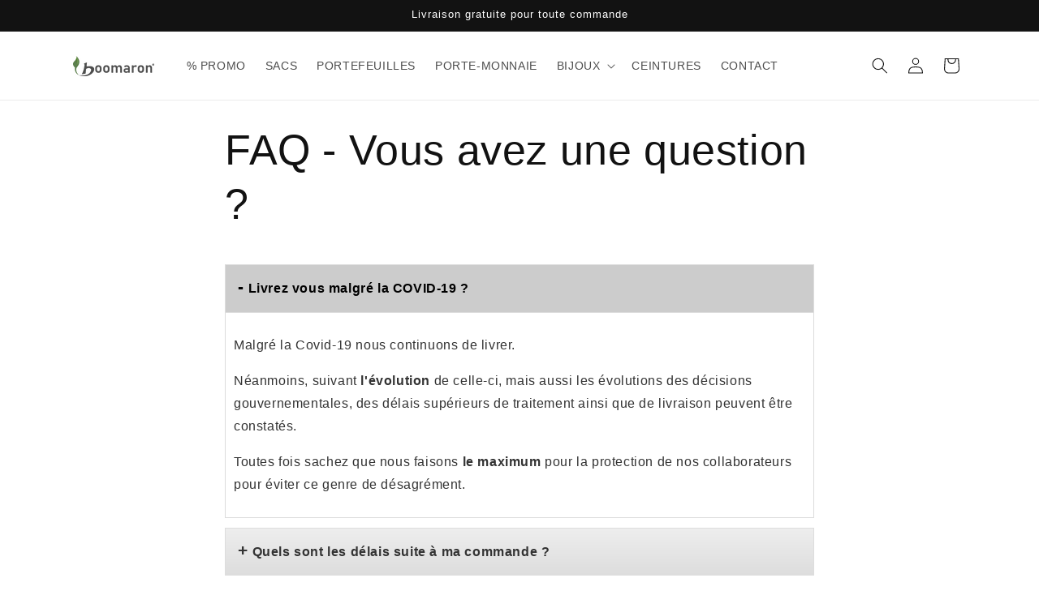

--- FILE ---
content_type: application/javascript
request_url: https://ecommplugins-trustboxsettings.trustpilot.com/nostra-terra-shop.myshopify.com.js?settings=1621965810651&shop=nostra-terra-shop.myshopify.com
body_size: 220
content:
const trustpilot_trustbox_settings = {"trustboxes":[],"activeTrustbox":0,"pageUrls":{"landing":"https://nostra-terra-shop.myshopify.com","category":"https://nostra-terra-shop.myshopify.com/collections/bijoux","product":"https://nostra-terra-shop.myshopify.com/products/bracelet-aldina"}};
dispatchEvent(new CustomEvent('trustpilotTrustboxSettingsLoaded'));